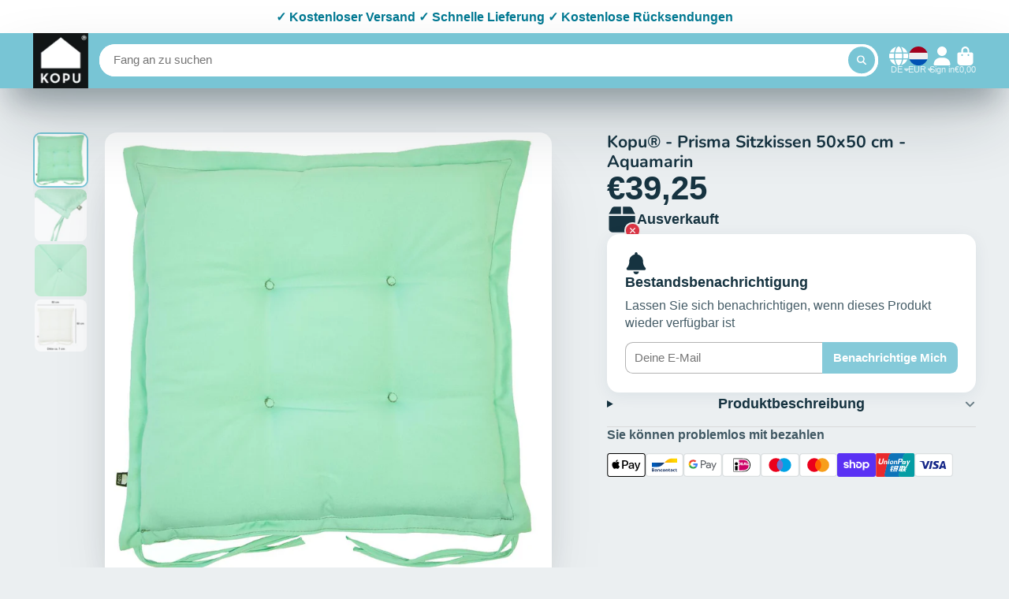

--- FILE ---
content_type: text/css
request_url: https://www.kopu.nl/cdn/shop/t/4/assets/product-stock-notifier.css?v=51820931985253126511673460904
body_size: -163
content:
.\#product-stock-notifier{background:var(--color-g-fg);padding:1.65rem;border-radius:var(--border-radius-base);display:flex;flex-direction:column;gap:1.5rem;box-shadow:0 4px 20px #133f5212;position:relative;overflow:hidden}.\#product-stock-notifier.\!success .\#product-stock-notifier-header-media-icon{background:var(--color-g-success)}.\#product-stock-notifier.\!success .\#product-stock-notifier-header-icon{color:var(--color-g-success)}.\#product-stock-notifier.\!success .\#product-stock-notifier-init{display:none}.\#product-stock-notifier.\!success .\#product-stock-notifier-success{display:block}.\#product-stock-notifier-loading{top:0;left:0;width:100%;height:100%;position:absolute;display:flex;align-items:center;justify-content:center;background:#ffffff80;opacity:0;pointer-events:none;z-index:2}.\#product-stock-notifier-loading.\!active{opacity:1;pointer-events:auto}.\#product-stock-notifier-success{display:none}.\#product-stock-notifier-header{display:flex;align-items:center;gap:1rem}.\#product-stock-notifier-header-icon .\#icon{--size: 2rem}.\#product-stock-notifier-header-media{position:relative;width:75px}.\#product-stock-notifier-header-media-icon{position:absolute;z-index:4;top:-.5rem;right:-.5rem;background:var(--color-g-text);color:var(--color-g-fg);padding:.5rem;border-radius:50%}.\#product-stock-notifier-header-media-icon .\#icon{--size: 1rem}.\#product-stock-notifier-header-variant{font-size:1.15rem}.\#product-stock-notifier-message{margin-bottom:1rem}.\#product-stock-notifier-message-heading{font-size:1.25rem}.\#product-stock-notifier-message-subheading{margin-bottom:0;font-weight:400;font-size:1.15rem;line-height:1.4;opacity:.8}.\#product-stock-notifier-form{position:relative;font-size:1.1rem}.\#product-stock-notifier-form form{margin-top:1rem;display:flex}.\#product-stock-notifier-form-input{font-size:inherit;display:block;width:100%;padding:.65em .7em;border-radius:var(--border-radius-inner);border:1px solid #b3b3b3;border-right:none;border-top-right-radius:0;border-bottom-right-radius:0}.\#product-stock-notifier-form-submit{cursor:pointer;text-transform:capitalize;font-size:inherit;flex-shrink:0;border-radius:var(--border-radius-inner);border-top-left-radius:0;border-bottom-left-radius:0;border:none;font-weight:700;background-color:var(--color-g-button-bg);color:var(--color-g-button-text);padding-left:1rem;padding-right:1rem;opacity:.9;transition:var(--transition-base)}.\#product-stock-notifier-form-submit:hover{opacity:1}@media (max-width: 1200px){.\#product-stock-notifier-form form{flex-direction:column;gap:.7rem}.\#product-stock-notifier-form-input{border-right:1px solid #b3b3b3}.\#product-stock-notifier-form-input,.\#product-stock-notifier-form-submit{border-radius:var(--border-radius-inner)}.\#product-stock-notifier-form-submit{padding:.7rem}}
/*# sourceMappingURL=/cdn/shop/t/4/assets/product-stock-notifier.css.map?v=51820931985253126511673460904 */
